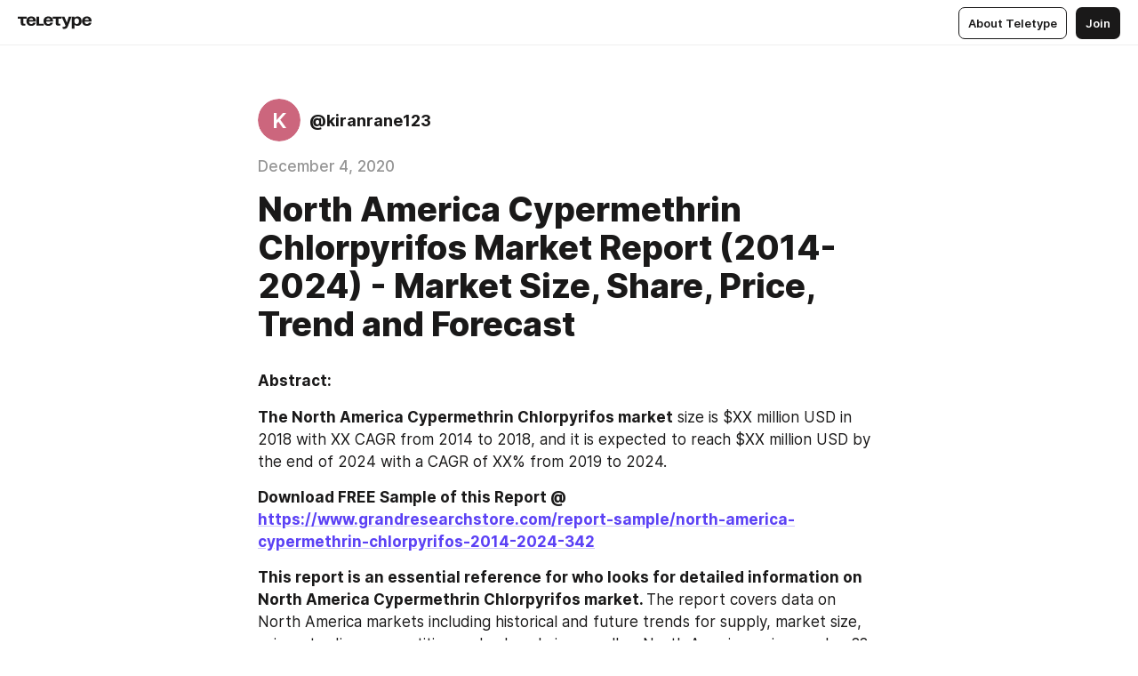

--- FILE ---
content_type: text/html
request_url: https://teletype.in/@kiranrane123/dbId97JTy
body_size: 10755
content:
<!DOCTYPE html>
<html  lang="en" data-theme="auto" data-head-attrs="lang,data-theme">

<head>
  
  <title>North America Cypermethrin Chlorpyrifos Market Report (2014-2024) - Market Size, Share, Price, Trend and Forecast — Teletype</title><meta http-equiv="content-type" content="text/html; charset=UTF-8"><meta name="viewport" content="width=device-width, initial-scale=1, user-scalable=no"><meta name="apple-mobile-web-app-capable" content="yes"><meta name="apple-mobile-web-app-status-bar-style" content="default"><meta name="theme-color" content="#FFFFFF"><meta property="og:url" content="https://teletype.in/@kiranrane123/dbId97JTy"><meta property="og:site_name" content="Teletype"><meta property="tg:site_verification" content="g7j8/rPFXfhyrq5q0QQV7EsYWv4="><meta property="fb:app_id" content="560168947526654"><meta property="fb:pages" content="124472808071141"><meta property="twitter:card" content="summary_large_image"><link rel="canonical" href="https://teletype.in/@kiranrane123/dbId97JTy"><link rel="alternate" href="https://teletype.in/@kiranrane123/dbId97JTy" hreflang="x-default"><link rel="icon" type="image/x-icon" href="/favicon.ico"><link rel="icon" type="image/svg+xml" href="https://teletype.in/static/favicon.f39059fb.svg"><link rel="apple-touch-icon" href="https://teletype.in/static/apple-touch-icon.39e27d32.png"><link rel="search" type="application/opensearchdescription+xml" title="Teletype" href="https://teletype.in/opensearch.xml"><script src="https://yandex.ru/ads/system/context.js" async></script><script type="application/javascript">window.yaContextCb = window.yaContextCb || []</script><meta name="format-detection" content="telephone=no"><meta property="og:type" content="article"><meta name="author" content="@kiranrane123"><meta name="description" content="Abstract:"><meta property="author" content="@kiranrane123"><meta property="og:updated_time" content="2020-12-04T06:26:30.271Z"><meta property="og:title" content="North America Cypermethrin Chlorpyrifos Market Report (2014-2024) - Market Size, Share, Price, Trend and Forecast"><meta property="twitter:title" content="North America Cypermethrin Chlorpyrifos Market Report (2014-2024) - Market Size, Share, Price, Trend and Forecast"><meta property="og:description" content="Abstract:"><meta property="twitter:description" content="Abstract:"><meta property="og:image" content="https://teletype.in/files/32/0c/320c3e59-3614-4681-b530-c931b94f48f5.png"><meta property="twitter:image" content="https://teletype.in/files/32/0c/320c3e59-3614-4681-b530-c931b94f48f5.png"><meta property="og:image:type" content="image/png"><meta property="og:image:width" content="1200"><meta property="og:image:height" content="630"><meta property="article:author" content="@kiranrane123"><meta property="article:author_url" content="https://teletype.in/@kiranrane123"><meta property="article:published_time" content="2020-12-04T06:26:30.271Z"><meta property="article:modified_time" content="2020-12-04T06:26:30.271Z"><meta name="head:count" content="38"><script>window.__INITIAL_STATE__={"config":{"version":"4.41.13","app_version":"4.41.13-4102","build_number":4102,"app":{"name":"teletype","title":"Teletype","url":{"assets":"https:\u002F\u002Fteletype.in","media":"https:\u002F\u002Fteletype.in\u002Ffiles","site":"https:\u002F\u002Fteletype.in","api":"https:\u002F\u002Fteletype.in\u002Fapi","updater":"wss:\u002F\u002Fteletype.in\u002Fupdater","media_api":"https:\u002F\u002Fteletype.in\u002Fmedia"},"links":{"tos":"https:\u002F\u002Fjournal.teletype.in\u002Flegal","journal":"https:\u002F\u002Fjournal.teletype.in\u002F","privacy":"https:\u002F\u002Fjournal.teletype.in\u002Flegal-privacy","domains":"https:\u002F\u002Fjournal.teletype.in\u002Fdomains","features":"https:\u002F\u002Fjournal.teletype.in\u002Ffeatures","updates":"https:\u002F\u002Fjournal.teletype.in\u002F+updates","email":"mailbox@teletype.in","cloudtips":{"tos":"https:\u002F\u002Fstatic.cloudpayments.ru\u002Fdocs\u002FCloudTips\u002Fcloudtips_oferta_teletype.pdf","agreement":"https:\u002F\u002Fstatic.cloudpayments.ru\u002Fdocs\u002FCloudTips\u002Fcloudtips_agreement_teletype.pdf","policy":"https:\u002F\u002Fstatic.cloudpayments.ru\u002Fdocs\u002Fpolicy-cloudpayments.pdf"}},"service":{"metrika":"42100904","ga":"G-74SRE9LWC4","facebook_id":560168947526654,"facebook_pages":"124472808071141","facebook_redirect":"https:\u002F\u002Fteletype.in\u002F.fb-callback","google_id":"589698636327-74fehjo4inhlnkc237ulk51petqlem42.apps.googleusercontent.com","google_redirect":"https:\u002F\u002Fteletype.in\u002F.google-callback","vk_id":51923672,"vk_redirect":"https:\u002F\u002Fteletype.in\u002F.vk-callback","yandex_pay_id":"aca5092b-9bd5-4dd1-875e-0e0be05aff00","yandex_pay_env":"Production","yandex_pay_gw":"cloudpayments","yandex_pay_gw_id":null,"tg_iv":"g7j8\u002FrPFXfhyrq5q0QQV7EsYWv4=","tg_login":"TeletypeAppBot","tg_link":"https:\u002F\u002Ft.me\u002FTeletypeAppBot","twitch_id":"lxc0c8o0u0l42bo1smeno623bnlxhs","twitch_redirect":"https:\u002F\u002Fteletype.in\u002F.twitch-callback","apple_id":"in.teletype.web","apple_redirect":"https:\u002F\u002Fteletype.in\u002F.siwa","recaptcha":"6Lf-zgAVAAAAAJIxQX0tdkzpFySG2e607DdgqRF-","recaptcha_v2":"6Lfm6TEfAAAAAK_crKCAL3BUBLmdZnrsvOeTHMNj","yandes_pay_gw_id":""},"pushes":{"app_id":"9185fd40-8599-4ea3-a2e7-f4e88560970e","auto_register":false,"notify_button":false,"iframe_path":"pushes","subscribe_path":"pushes\u002Fsubscribe"},"domains":{"protocol":"http:","port":null},"articles_on_page":10,"max_users_topics":10,"max_menu_items":10,"max_user_blogs":5,"autosave_timeout":15000,"views_scrolls":null,"articles_reactions":{"default":["👍","👎"],"max_uniq":10},"comments":{"can_edit_period":300000,"autoupdate_period":15000,"max_depth":3,"compact_from":2,"thread_collapse":25,"whitelist":{"formats":["bold","italic","strike","code","link","code"],"items":["p","blockquote","pre","image","youtube","vimeo","rutube","vkvideo"]}},"media":{"accept":[{"ext":".jpg","type":"jpg","types":["image\u002Fjpeg"]},{"ext":".png","type":"png","types":["image\u002Fpng"]},{"ext":".gif","type":"gif","types":["image\u002Fgif"]}],"max_size":5242880,"max_userpic_size":1048576},"langs":{"aliases":{"ru":["ru","be","uk","ky","ab","mo","et","lv"],"en":["en"]},"default":"en"}},"data":{"ttl":{"account":60000,"blog_articles":600000,"app_settings":600000,"showcase":60000,"article":60000,"blog":5000,"search":5000,"unsplash":60000,"comments":15000,"notifications":60000,"emoji":10000000}}},"domain":null,"timezone":0,"lid":"0b4f6254-16cd-50c4-b1d7-59259a838e97","url":"https:\u002F\u002Fteletype.in\u002F@kiranrane123\u002FdbId97JTy","account":{"_loading":false,"id":null,"blog_id":null,"blogs":null,"uri":null,"name":null,"userpic":null,"lang":null,"darkmode":null,"can_create_blog":null,"tfa_enabled":null,"popup_open":false,"wallet":{"loaded":false,"enabled":false,"available":false,"card":null,"balance":null,"receiver":null,"donations":{"params":{"from_date":null,"to_date":null,"blog_id":null},"total":0,"amount":0,"list":[]},"transactions":{"params":{"from_date":null,"to_date":null},"total":0,"amount":0,"list":[]},"payouts":{"params":{"from_date":null,"to_date":null},"total":0,"amount":0,"list":[]},"payout":{"open":false}}},"langs":{"lang":"en"},"app_settings":{"data":{"ad":{"params":{"article-under-text":{"id":"R-A-2565196-12","el":true,"disabled":true,"disableAdult":true,"exclude":[4102528]},"feed-article-under-text":{"id":"R-A-2565196-3","el":true},"article-floor":{"disabled":true,"type":"floorAd","platform":"touch","timeout":5000,"exclude":[4102528]},"blog-floor":{"disabled":true,"type":"floorAd","platform":"touch","timeout":5000,"exclude":[4102528]},"main-floor":{"disabled":true,"type":"floorAd","platform":"touch","timeout":10000},"blog-list":{"id":"R-A-2565196-13","el":true,"every":6,"start":1,"disableAdult":true,"exclude":[4102528]},"main-list":{"id":"R-A-2565196-14","el":true,"every":4},"main-trending-list":{"id":"R-A-2565196-14","disabled":true,"el":true,"every":4,"start":4},"main-following-list":{"id":"R-A-2565196-15","disabled":true,"el":true,"every":4,"start":4},"main-feed":{"id":"R-A-2565196-16","disabled":false,"type":"feed","el":true,"start":4,"every":0,"feedCardCount":4,"mobile":{"feedCardCount":4}},"article-feed":{"id":"R-A-2565196-17","disabled":false,"type":"feed","el":true,"feedCardCount":4,"disableAdult":true,"exclude":[4102528]},"article-above-text":{"id":"R-A-2565196-18","disabled":false,"el":true,"disableAdult":true,"exclude":[4102528]}},"exclude":[4102528]},"updater":{"enabled":true},"example_blogs":[65,71297,111029],"unsplash":[{"url":"https:\u002F\u002Fimages.unsplash.com\u002Fphoto-1487564149407-9fb3522e2ceb?crop=entropy&cs=srgb&fm=jpg&ixid=M3w2MzEyfDB8MXxyYW5kb218fHx8fHx8fHwxNzY5OTQ3MjAwfA&ixlib=rb-4.1.0&q=85","author":"yonatan anugerah","link":"https:\u002F\u002Funsplash.com\u002F@yonatanugerah"}],"giphy":["https:\u002F\u002Fmedia4.giphy.com\u002Fmedia\u002Fv1.Y2lkPTU2YzQ5Mjdld2hxbXoybWQ0a2M3ZzltZmNyaHBqbjgzNnh3cWUxc3FzbXdmYnQweSZlcD12MV9naWZzX2dpZklkJmN0PWc\u002F14SAx6S02Io1ThOlOY\u002Fgiphy.gif","https:\u002F\u002Fmedia1.giphy.com\u002Fmedia\u002Fv1.Y2lkPTU2YzQ5MjdlZnhsNXJnbmF3NWV6OTN5ZXgzdTBhNHZxdDJmYWgxZHhxcnZodmphcSZlcD12MV9naWZzX2dpZklkJmN0PWc\u002FLdOyjZ7io5Msw\u002Fgiphy.gif","https:\u002F\u002Fmedia1.giphy.com\u002Fmedia\u002Fv1.Y2lkPTU2YzQ5MjdlbjF5dTN3NTM0MTdya2x6MHU0dnNza3NudGVxbWR5dGN0Ynl5OWV3YSZlcD12MV9naWZzX2dpZklkJmN0PWc\u002FlptjRBxFKCJmFoibP3\u002Fgiphy-downsized.gif","https:\u002F\u002Fmedia0.giphy.com\u002Fmedia\u002Fv1.Y2lkPTU2YzQ5MjdldTV2bjVqNnNiMjJna3E1a3JpdTdpeG9hbjVmbnBjZmVyajhlMXVoYiZlcD12MV9naWZzX2dpZklkJmN0PWc\u002FLCdPNT81vlv3y\u002Fgiphy-downsized.gif","https:\u002F\u002Fmedia1.giphy.com\u002Fmedia\u002Fv1.Y2lkPTU2YzQ5MjdlYjFkYXhvbHl2cWp4dmZzdDl0aWlwaXV0eDd6b2Z0aTh4dGVtNjJvZSZlcD12MV9naWZzX2dpZklkJmN0PWc\u002FbPdI2MXEbnDUs\u002Fgiphy.gif","https:\u002F\u002Fmedia4.giphy.com\u002Fmedia\u002Fv1.Y2lkPTU2YzQ5MjdlYnp2azkzY214aHAxY211cHVhM2pqdTBkYWx6NGFpb2FvdzlqN3BkbiZlcD12MV9naWZzX2dpZklkJmN0PWc\u002FEXmE33UEtfuQo\u002Fgiphy.gif","https:\u002F\u002Fmedia4.giphy.com\u002Fmedia\u002Fv1.Y2lkPTU2YzQ5MjdlZ3ZyODd2d2s1NHlhZjR4NGIzNW45ZHBicWdrNDhxZGpwc2ZqcHlvYiZlcD12MV9naWZzX2dpZklkJmN0PWc\u002FJLELwGi2ksYTu\u002Fgiphy.gif","https:\u002F\u002Fmedia3.giphy.com\u002Fmedia\u002Fv1.Y2lkPTU2YzQ5Mjdla3plYzZ2bDR5em9xYzh2YzNyMmwwODJzNG1veGxtZGtnN3I0eTQzciZlcD12MV9naWZzX2dpZklkJmN0PWc\u002F56t3lKn4Xym0DQ2Zn7\u002Fgiphy-downsized.gif","https:\u002F\u002Fmedia3.giphy.com\u002Fmedia\u002Fv1.Y2lkPTU2YzQ5MjdlMHJzZ3d1Z3FmbjdpbGxtMXBxZ3gxM3MzaHVjaGJlcWw3cnFueXN2eCZlcD12MV9naWZzX2dpZklkJmN0PWc\u002F3Jhdg8Qro5kMo\u002Fgiphy.gif","https:\u002F\u002Fmedia1.giphy.com\u002Fmedia\u002Fv1.Y2lkPTU2YzQ5Mjdld2ptc3Y2Zng0OXViZ2c4YWVxbmprYWE3NzhzYm5pdGc2cXBnMThzYyZlcD12MV9naWZzX2dpZklkJmN0PWc\u002F3osxYamKD88c6pXdfO\u002Fgiphy.gif","https:\u002F\u002Fmedia0.giphy.com\u002Fmedia\u002Fv1.Y2lkPTU2YzQ5MjdlcXEzcGx4dHZ3Y2c1cjVkNTR6NmYxdnR1aDZ5b3p3ZWhvY2U5bXcydyZlcD12MV9naWZzX2dpZklkJmN0PWc\u002FMOMKdGBAWJDmkYtBUW\u002Fgiphy-downsized.gif"],"_loadTime":1769949566507},"loading":null},"articles":{"items":{"2350394":{"id":2350394,"uri":"dbId97JTy","created_at":"2020-12-04T06:26:30.271Z","published_at":"2020-12-04T06:26:30.270Z","last_edited_at":"2020-12-04T06:26:30.271Z","title":"North America Cypermethrin Chlorpyrifos Market Report (2014-2024) - Market Size, Share, Price, Trend and Forecast","text":"\u003Cdocument\u003E\n\u003Cp\u003E\u003Cstrong\u003EAbstract:\u003C\u002Fstrong\u003E\u003C\u002Fp\u003E\n\u003Cp\u003E\u003Cstrong\u003EThe North America Cypermethrin Chlorpyrifos market\u003C\u002Fstrong\u003E size is $XX million USD in 2018 with XX CAGR from 2014 to 2018, and it is expected to reach $XX million USD by the end of 2024 with a CAGR of XX% from 2019 to 2024.\u003C\u002Fp\u003E\n\u003Cp\u003E\u003Cstrong\u003EDownload FREE Sample of this Report @ \u003Ca href=\"https:\u002F\u002Fwww.grandresearchstore.com\u002Freport-sample\u002Fnorth-america-cypermethrin-chlorpyrifos-2014-2024-342\"\u003Ehttps:\u002F\u002Fwww.grandresearchstore.com\u002Freport-sample\u002Fnorth-america-cypermethrin-chlorpyrifos-2014-2024-342\u003C\u002Fa\u003E\u003C\u002Fstrong\u003E\u003C\u002Fp\u003E\n\u003Cp\u003E\u003Cstrong\u003EThis report is an essential reference for who looks for detailed information on North America Cypermethrin Chlorpyrifos market. \u003C\u002Fstrong\u003EThe report covers data on North America markets including historical and future trends for supply, market size, prices, trading, competition and value chain as well as North America major vendors?? information. In addition to the data part, the report also provides overview of Cypermethrin Chlorpyrifos market, including classification, application, manufacturing technology, industry chain analysis and latest market dynamics. Finally, a customization report in order to meet user&#x27;s requirements is also available.\u003C\u002Fp\u003E\n\u003Cp\u003E\u003Cstrong\u003EKey Points of this Report:\u003C\u002Fstrong\u003E\u003C\u002Fp\u003E\n\u003Cul\u003E\n\u003Cli\u003EThe depth industry chain include analysis value chain analysis, porter five forces model analysis and cost structure analysis\u003C\u002Fli\u003E\n\u003Cli\u003EThe report covers North America and country-wise market of Cypermethrin Chlorpyrifos\u003C\u002Fli\u003E\n\u003Cli\u003EIt describes present situation, historical background and future forecast\u003C\u002Fli\u003E\n\u003Cli\u003EComprehensive data showing Cypermethrin Chlorpyrifos capacities, production, consumption, trade statistics, and prices in the recent years are provided\u003C\u002Fli\u003E\n\u003Cli\u003EThe report indicates a wealth of information on Cypermethrin Chlorpyrifos manufacturers\u003C\u002Fli\u003E\n\u003Cli\u003ECypermethrin Chlorpyrifos market forecast for next five years, including market volumes and prices is also provided\u003C\u002Fli\u003E\n\u003Cli\u003ERaw Material Supply and Downstream Consumer Information is also included\u003C\u002Fli\u003E\n\u003Cli\u003EAny other user&#x27;s requirements which is feasible for u\u003C\u002Fli\u003E\n\u003C\u002Ful\u003E\n\u003Cp\u003E\u003Cstrong\u003EThe Cypermethrin Chlorpyrifos market in North America is segmented by countries:\u003C\u002Fstrong\u003E\u003C\u002Fp\u003E\n\u003Cul\u003E\n\u003Cli\u003EUS\u003C\u002Fli\u003E\n\u003Cli\u003ECanada\u003C\u002Fli\u003E\n\u003Cli\u003EMexico\u003C\u002Fli\u003E\n\u003C\u002Ful\u003E\n\u003Cp\u003E\u003Cstrong\u003EThe reports analysis Cypermethrin Chlorpyrifos market in North America by products type:\u003C\u002Fstrong\u003E\u003C\u002Fp\u003E\n\u003Cul\u003E\n\u003Cli\u003EType I\u003C\u002Fli\u003E\n\u003Cli\u003EType II\u003C\u002Fli\u003E\n\u003Cli\u003EType III\u003C\u002Fli\u003E\n\u003C\u002Ful\u003E\n\u003Cp\u003E\u003Cstrong\u003EThe reports analysis Cypermethrin Chlorpyrifos market in North America by application as well:\u003C\u002Fstrong\u003E\u003C\u002Fp\u003E\n\u003Cul\u003E\n\u003Cli\u003EApplication I\u003C\u002Fli\u003E\n\u003Cli\u003EApplication II\u003C\u002Fli\u003E\n\u003Cli\u003EApplication III\u003C\u002Fli\u003E\n\u003C\u002Ful\u003E\n\u003Cp\u003E\u003Cstrong\u003EReasons to Purchase this Report:\u003C\u002Fstrong\u003E\u003C\u002Fp\u003E\n\u003Cul\u003E\n\u003Cli\u003EAnalyzing the outlook of the market with the recent trends and SWOT analysis\u003C\u002Fli\u003E\n\u003Cli\u003EMarket dynamics scenario, along with growth opportunities of the market in the years to come\u003C\u002Fli\u003E\n\u003Cli\u003EMarket segmentation analysis including qualitative and quantitative research incorporating the impact of economic and non-economic aspects\u003C\u002Fli\u003E\n\u003Cli\u003ERegional and country level analysis integrating the demand and supply forces that are influencing the growth of the market.\u003C\u002Fli\u003E\n\u003Cli\u003EMarket value (USD Million) and volume (Units Million) data for each segment and sub-segment\u003C\u002Fli\u003E\n\u003Cli\u003EDistribution Channel sales Analysis by Value\u003C\u002Fli\u003E\n\u003Cli\u003ECompetitive landscape involving the market share of major players, along with the new projects and strategies adopted by players in the past five years\u003C\u002Fli\u003E\n\u003Cli\u003EComprehensive company profiles covering the product offerings, key financial information, recent developments, SWOT analysis, and strategies employed by the major market players\u003C\u002Fli\u003E\n\u003Cli\u003E1-year analyst support, along with the data support in excel format.\u003C\u002Fli\u003E\n\u003C\u002Ful\u003E\n\u003Cp\u003E\u003Cstrong\u003EAny special requirements about this report, please let us know and we can provide custom report.\u003C\u002Fstrong\u003E\u003C\u002Fp\u003E\n\u003Cp\u003E\u003Cstrong\u003EGet the Complete Report &amp; TOC @ \u003Ca href=\"https:\u002F\u002Fwww.grandresearchstore.com\u002Fagriculture\u002Fnorth-america-cypermethrin-chlorpyrifos-2014-2024-342\"\u003Ehttps:\u002F\u002Fwww.grandresearchstore.com\u002Fagriculture\u002Fnorth-america-cypermethrin-chlorpyrifos-2014-2024-342\u003C\u002Fa\u003E\u003C\u002Fstrong\u003E\u003C\u002Fp\u003E\n\u003Cp\u003E\u003Cstrong\u003ETable of content\u003C\u002Fstrong\u003E\u003C\u002Fp\u003E\n\u003Cp\u003ETable of Contents\u003C\u002Fp\u003E\n\u003Cp\u003EChapter One Cypermethrin Chlorpyrifos Overview\n1.1 Cypermethrin Chlorpyrifos Outline\n1.2 Classification and Application\n1.3 Manufacturing Technology\u003C\u002Fp\u003E\n\u003Cp\u003EChapter Two Industry Chain Analysis\n2.1 Value Chain Analysis\n2.2 Porter Five Forces Model Analysis\n2.3 Cost Structure Analysis\u003C\u002Fp\u003E\n\u003Cp\u003EChapter Three Market Dynamics of Cypermethrin Chlorpyrifos Industry\n3.1 Latest News and Policy\n3.2 Market Drivers\n3.3 Market Challenges\u003C\u002Fp\u003E\n\u003Cp\u003EChapter Four North America Market of Cypermethrin Chlorpyrifos (2014-2019)\n4.1 Cypermethrin Chlorpyrifos Supply\n4.2 Cypermethrin Chlorpyrifos Market Size\n4.3 Import and Export\n4.4 Demand Analysis\n4.5 Market Competition Analysis\n4.6 Price Analysis\n4.7 Country-wise Analysis\u003C\u002Fp\u003E\n\u003Cp\u003EChapter Five North America Market Forecast (2019-2024)\n5.1 Cypermethrin Chlorpyrifos Supply\n5.2 Cypermethrin Chlorpyrifos Market Size\n5.3 Import and Export\n5.4 Demand Analysis\n5.5 Market Competition Analysis\n5.6 Price Analysis\n5.7 Country-wise Analysis\u003C\u002Fp\u003E\n\u003Cp\u003EChapter Six North America Raw Material Supply Analysis\n6.1 Raw Material Supply\n6.2 Raw Material Producers Analysis\n6.3 Analysis of the Influence of Raw Material Price Fluctuation\u003C\u002Fp\u003E\n\u003Cp\u003EChapter Seven North America Cypermethrin Chlorpyrifos Consumer Analysis\n7.1 North America Major Consumers Information\n7.2 North America Major Consumer Demand Analysis\u003C\u002Fp\u003E\n\u003Cp\u003EChapter Eight Analysis of North America Key Manufacturers (Including Company Profile, SWOT Analysis, Production Information etc.)\n8.1 Company A\n8.2 Company B\n8.3 Company C\n8.4 C\u003C\u002Fp\u003E\n\u003Cp\u003E\u003Cstrong\u003EIf You Have Any Question Related To This Report Contact Us @ \u003Ca href=\"https:\u002F\u002Fwww.grandresearchstore.com\u002Fenquire-now\u002Fnorth-america-cypermethrin-chlorpyrifos-2014-2024-342\"\u003Ehttps:\u002F\u002Fwww.grandresearchstore.com\u002Fenquire-now\u002Fnorth-america-cypermethrin-chlorpyrifos-2014-2024-342\u003C\u002Fa\u003E\u003C\u002Fstrong\u003E\u003C\u002Fp\u003E\n\u003Cp\u003E\u003Cstrong\u003ECONTACT US:\u003C\u002Fstrong\u003E\n276 5th Avenue, New York, NY 10001, United States\nInternational: +1(646)-781-7170 \u002F +91 8087042414\nEmail: \u003Ca href=\"https:\u002F\u002Fwww.grandresearchstore.com\u002F\"\u003Ehelp@grandresearchstore.com\u003C\u002Fa\u003E\u003C\u002Fp\u003E\n\u003Cp\u003EFollow Us On linkedin :- \u003Ca href=\"https:\u002F\u002Fwww.linkedin.com\u002Fcompany\u002Fgrand-research-store\"\u003Ehttps:\u002F\u002Fwww.linkedin.com\u002Fcompany\u002Fgrand-research-store\u003C\u002Fa\u003E\u003C\u002Fp\u003E\n\u003C\u002Fdocument\u003E","cut_text":"Abstract:","cut_image":null,"cut_article_id":null,"sharing_title":null,"sharing_text":"Abstract:","sharing_image":"https:\u002F\u002Fteletype.in\u002Ffiles\u002F32\u002F0c\u002F320c3e59-3614-4681-b530-c931b94f48f5.png","sharing_type":"text","comments_enabled":true,"reactions_enabled":true,"subscriptions_enabled":true,"donations_disabled":null,"reposts_enabled":true,"related_enabled":true,"sharing_enabled":true,"is_post":false,"visibility":"all","allow_indexing":true,"adult":false,"heading_style":{},"views":null,"comments":0,"reactions":0,"reposts":0,"author_id":435400,"creator_id":435400,"author":{"id":435400,"uri":"kiranrane123","domain":null,"domain_https":false,"name":null,"userpic":null,"list_style":null,"verified":false,"comments_enabled":true,"reactions_enabled":true,"reposts_enabled":true,"related_enabled":true,"show_teammates":true},"creator":{"id":435400,"uri":"kiranrane123","domain":null,"domain_https":false,"name":null,"userpic":null,"verified":false},"topics":null,"articles_mentions":[],"_loadTime":1769949566518}},"loading":false,"related":{},"donations":{"article_id":null,"data":null,"_loadTime":0}},"error":null,"defer":null,"inited":false,"user_ga":null,"user_ym":null,"dom":{"screens":{"medium":false,"tablet":false,"mobile":false},"darkmode":false,"is_safari":false},"feed":{"following":[],"trending":[],"trending_widget":[],"featured_blogs":[]},"articles_reactions":{"items":{},"loading":false},"articles_reposts":{"items":[]},"comments":{"loading":false,"items":{},"info":{}},"blogs":{"items":[],"blocked_teammates":[],"blocked_users":[],"subscribed_users":{"blog_id":null,"total":0,"list":[]},"subscriptions_users":{"blog_id":null,"total":0,"list":[]},"donations":{"blog_id":null,"stats":null,"data":null,"_loadTime":0},"settings":{"items":[],"suggests":{"teammates":[],"topics":[]},"tfa_list":[],"settings":{"open":false,"blog_id":null,"section":null},"new_blog":{"open":false}}},"blog_articles":{"loading":false,"items":{}},"search":{"loading":{"search":false,"suggest":false},"search":{"query":"","blog_id":null,"articles":[],"blogs":[],"offset":{"blogs":0,"articles":0},"total":{"blogs":0,"articles":0}},"suggest":[]},"drafts":{"items":[]},"imports":{"items":[],"loading":false},"emojis":{"data":[],"loading":null,"loadTime":0,"query":""},"varlamov":{"footer":[],"trending":[],"youtube":[],"socials":{},"about":{},"editorial":{},"banners":null,"donations":null,"_full":null,"_loaded":false,"_loadTime":0}};window.__PUBLIC_PATH__='https://teletype.in/';</script><link rel="modulepreload" crossorigin href="https://teletype.in/static/Article.c8d8b299.js"><link rel="stylesheet" href="https://teletype.in/static/Article.3e027f09.css"><link rel="modulepreload" crossorigin href="https://teletype.in/static/AD.9a634925.js"><link rel="stylesheet" href="https://teletype.in/static/AD.9ea140df.css"><link rel="modulepreload" crossorigin href="https://teletype.in/static/meta.d9ace638.js"><link rel="stylesheet" href="https://teletype.in/static/meta.d702ecc6.css"><link rel="modulepreload" crossorigin href="https://teletype.in/static/ArticleCard.5f47752f.js"><link rel="stylesheet" href="https://teletype.in/static/ArticleCard.d179f8e6.css">
  <script type="module" crossorigin src="https://teletype.in/static/index.840c5e98.js"></script>
  <link rel="stylesheet" href="https://teletype.in/static/index.d1a8877c.css">
</head>

<body  class="" style="" data-head-attrs="class,style"><div id="app" style=""><div class="layout" data-v-21f40ab0><div class="menu" data-v-21f40ab0 data-v-658d3930><div class="menu__backdrop" data-v-658d3930></div><div class="menu__content" style="" data-v-658d3930><div class="menu__item" data-v-658d3930><a href="https://teletype.in/" class="menu__logo_image" data-v-658d3930><!--[--><svg xmlns="http://www.w3.org/2000/svg" width="84" height="16" fill="currentColor" viewBox="0 0 84 16" data-v-658d3930><path d="M0 1.288v2.11h3.368v5.18c0 2.302 1.368 2.782 3.367 2.782 1.263 0 1.79-.192 1.79-.192V9.153s-.316.096-.948.096c-.947 0-1.263-.288-1.263-1.15V3.397h3.579v-2.11H0Zm9.674 4.988c0 2.916 1.789 5.275 5.472 5.275 4.526 0 5.157-3.549 5.157-3.549h-2.947s-.315 1.535-2.104 1.535c-1.768 0-2.484-1.151-2.61-2.686h7.745s.021-.345.021-.575C20.408 3.36 18.746 1 15.146 1c-3.599 0-5.472 2.36-5.472 5.276Zm5.472-3.262c1.453 0 2.042.883 2.232 2.11h-4.652c.252-1.227.968-2.11 2.42-2.11Zm14.098 6.139h-5.367V1.288H20.93v9.976h8.314v-2.11Zm-.33-2.877c0 2.916 1.789 5.275 5.472 5.275 4.526 0 5.157-3.549 5.157-3.549h-2.947s-.315 1.535-2.104 1.535c-1.768 0-2.484-1.151-2.61-2.686h7.745s.021-.345.021-.575C39.648 3.36 37.986 1 34.386 1c-3.599 0-5.472 2.36-5.472 5.276Zm5.472-3.262c1.453 0 2.042.883 2.231 2.11h-4.651c.252-1.227.968-2.11 2.42-2.11Zm4.937-1.726v2.11h3.367v5.18c0 2.302 1.369 2.782 3.368 2.782 1.263 0 1.79-.192 1.79-.192V9.153s-.316.096-.948.096c-.947 0-1.263-.288-1.263-1.15V3.397h3.578v-2.11h-9.892Zm21.153 0H57.32l-2.168 6.58-2.673-6.58H49.32l4.42 9.976c-.421.92-.842 1.438-1.895 1.438a5.269 5.269 0 0 1-1.368-.191v2.206s.842.287 1.895.287c2.21 0 3.346-1.17 4.21-3.453l3.893-10.263Zm.312 13.429h2.947v-4.509h.105s.947 1.343 3.262 1.343c3.157 0 4.736-2.494 4.736-5.275C71.838 3.494 70.259 1 67.102 1c-2.42 0-3.368 1.63-3.368 1.63h-.105V1.289h-2.841v13.429Zm2.841-8.441c0-1.804.842-3.262 2.631-3.262 1.79 0 2.631 1.458 2.631 3.262 0 1.803-.842 3.261-2.63 3.261-1.79 0-2.632-1.458-2.632-3.261Zm8.637 0c0 2.916 1.789 5.275 5.472 5.275 4.525 0 5.157-3.549 5.157-3.549h-2.947s-.316 1.535-2.105 1.535c-1.768 0-2.483-1.151-2.61-2.686h7.746S83 6.506 83 6.276C83 3.36 81.337 1 77.738 1c-3.6 0-5.472 2.36-5.472 5.276Zm5.472-3.262c1.452 0 2.042.883 2.231 2.11h-4.651c.252-1.227.968-2.11 2.42-2.11Z"></path></svg><!--]--></a></div><div class="menu__split" data-v-658d3930></div><div class="menu__item" data-v-658d3930><!--[--><!----><div class="menu__buttons" data-v-658d3930><!--[--><!--]--><a href="https://teletype.in/about" class="button m_display_inline" data-v-658d3930 data-v-278085c1><!--[--><div class="button__content" data-v-278085c1><!--[--><!----><!--[--><span class="button__text" data-v-278085c1>About Teletype</span><!--]--><!----><!--]--></div><!----><!----><!--]--></a><a href="https://teletype.in/login?redir=/@kiranrane123/dbId97JTy" class="button m_type_filled m_display_inline" type="filled" data-v-658d3930 data-v-278085c1><!--[--><div class="button__content" data-v-278085c1><!--[--><!----><!--[--><span class="button__text" data-v-278085c1>Join</span><!--]--><!----><!--]--></div><!----><!----><!--]--></a><!----><!--[--><!--]--><!----><!----><!--[--><!--]--></div><!--]--></div></div><!----></div><div class="layout__content m_main article" data-v-21f40ab0><div class="article__container m_main" itemscope itemtype="http://schema.org/Article" data-v-21f40ab0><div class="article__section" data-v-21f40ab0><div id="bnr-article-above-text-0" data-index="0" class="bnr article__banner" style="" data-v-21f40ab0 data-v-7789da1a><!----></div></div><header class="article__header" data-v-21f40ab0><div class="article__status" data-v-21f40ab0><!----><!----></div><div class="article__author" data-v-21f40ab0><a href="https://teletype.in/@kiranrane123" class="article__author_link" data-v-21f40ab0><!--[--><div class="userpic m_size_auto article__author_userpic" data-v-21f40ab0 data-v-42729300><svg class="userpic__pic m_abbr" viewBox="0 0 40 40" style="background-color:hsl(346.4182907879962, 50%, var(--autocolor-lightness, 60%));" data-v-42729300><text x="20" y="20" line-height="20" dominant-baseline="central" text-anchor="middle" data-v-42729300>K</text></svg></div><div class="article__author_content" data-v-21f40ab0><div class="article__author_name" data-v-21f40ab0><span class="article__author_name_value" data-v-21f40ab0>@kiranrane123</span><!----></div><!----></div><!--]--></a><div class="article__author_actions" data-v-21f40ab0><!----><!----></div></div><div class="article__badges" data-v-21f40ab0><!----><div class="article__badges_item" data-v-21f40ab0>December 4, 2020</div></div><h1 class="article__header_title" itemprop="headline" data-v-21f40ab0>North America Cypermethrin Chlorpyrifos Market Report (2014-2024) - Market Size, Share, Price, Trend and Forecast</h1></header><article class="article__content text" itemprop="articleBody" data-v-21f40ab0><!--[--><p data-node-id="1"><!----><!--[--><!--]--><!--[--><strong data-node-id="2">Abstract:</strong><!--]--></p><p data-node-id="3"><!----><!--[--><!--]--><!--[--><strong data-node-id="4">The North America Cypermethrin Chlorpyrifos market</strong> size is $XX million USD in 2018 with XX CAGR from 2014 to 2018, and it is expected to reach $XX million USD by the end of 2024 with a CAGR of XX% from 2019 to 2024.<!--]--></p><p data-node-id="5"><!----><!--[--><!--]--><!--[--><strong data-node-id="6">Download FREE Sample of this Report @ <a href="https://www.grandresearchstore.com/report-sample/north-america-cypermethrin-chlorpyrifos-2014-2024-342" target="_blank" data-node-id="7"><!--[-->https://www.grandresearchstore.com/report-sample/north-america-cypermethrin-chlorpyrifos-2014-2024-342<!--]--></a></strong><!--]--></p><p data-node-id="8"><!----><!--[--><!--]--><!--[--><strong data-node-id="9">This report is an essential reference for who looks for detailed information on North America Cypermethrin Chlorpyrifos market. </strong>The report covers data on North America markets including historical and future trends for supply, market size, prices, trading, competition and value chain as well as North America major vendors?? information. In addition to the data part, the report also provides overview of Cypermethrin Chlorpyrifos market, including classification, application, manufacturing technology, industry chain analysis and latest market dynamics. Finally, a customization report in order to meet user&#39;s requirements is also available.<!--]--></p><p data-node-id="10"><!----><!--[--><!--]--><!--[--><strong data-node-id="11">Key Points of this Report:</strong><!--]--></p><ul data-node-id="12"><!----><!--[--><!--]--><!--[--><li data-node-id="13"><!----><!--[--><!--]--><!--[-->The depth industry chain include analysis value chain analysis, porter five forces model analysis and cost structure analysis<!--]--></li><li data-node-id="14"><!----><!--[--><!--]--><!--[-->The report covers North America and country-wise market of Cypermethrin Chlorpyrifos<!--]--></li><li data-node-id="15"><!----><!--[--><!--]--><!--[-->It describes present situation, historical background and future forecast<!--]--></li><li data-node-id="16"><!----><!--[--><!--]--><!--[-->Comprehensive data showing Cypermethrin Chlorpyrifos capacities, production, consumption, trade statistics, and prices in the recent years are provided<!--]--></li><li data-node-id="17"><!----><!--[--><!--]--><!--[-->The report indicates a wealth of information on Cypermethrin Chlorpyrifos manufacturers<!--]--></li><li data-node-id="18"><!----><!--[--><!--]--><!--[-->Cypermethrin Chlorpyrifos market forecast for next five years, including market volumes and prices is also provided<!--]--></li><li data-node-id="19"><!----><!--[--><!--]--><!--[-->Raw Material Supply and Downstream Consumer Information is also included<!--]--></li><li data-node-id="20"><!----><!--[--><!--]--><!--[-->Any other user&#39;s requirements which is feasible for u<!--]--></li><!--]--></ul><p data-node-id="21"><!----><!--[--><!--]--><!--[--><strong data-node-id="22">The Cypermethrin Chlorpyrifos market in North America is segmented by countries:</strong><!--]--></p><ul data-node-id="23"><!----><!--[--><!--]--><!--[--><li data-node-id="24"><!----><!--[--><!--]--><!--[-->US<!--]--></li><li data-node-id="25"><!----><!--[--><!--]--><!--[-->Canada<!--]--></li><li data-node-id="26"><!----><!--[--><!--]--><!--[-->Mexico<!--]--></li><!--]--></ul><p data-node-id="27"><!----><!--[--><!--]--><!--[--><strong data-node-id="28">The reports analysis Cypermethrin Chlorpyrifos market in North America by products type:</strong><!--]--></p><ul data-node-id="29"><!----><!--[--><!--]--><!--[--><li data-node-id="30"><!----><!--[--><!--]--><!--[-->Type I<!--]--></li><li data-node-id="31"><!----><!--[--><!--]--><!--[-->Type II<!--]--></li><li data-node-id="32"><!----><!--[--><!--]--><!--[-->Type III<!--]--></li><!--]--></ul><p data-node-id="33"><!----><!--[--><!--]--><!--[--><strong data-node-id="34">The reports analysis Cypermethrin Chlorpyrifos market in North America by application as well:</strong><!--]--></p><ul data-node-id="35"><!----><!--[--><!--]--><!--[--><li data-node-id="36"><!----><!--[--><!--]--><!--[-->Application I<!--]--></li><li data-node-id="37"><!----><!--[--><!--]--><!--[-->Application II<!--]--></li><li data-node-id="38"><!----><!--[--><!--]--><!--[-->Application III<!--]--></li><!--]--></ul><p data-node-id="39"><!----><!--[--><!--]--><!--[--><strong data-node-id="40">Reasons to Purchase this Report:</strong><!--]--></p><ul data-node-id="41"><!----><!--[--><!--]--><!--[--><li data-node-id="42"><!----><!--[--><!--]--><!--[-->Analyzing the outlook of the market with the recent trends and SWOT analysis<!--]--></li><li data-node-id="43"><!----><!--[--><!--]--><!--[-->Market dynamics scenario, along with growth opportunities of the market in the years to come<!--]--></li><li data-node-id="44"><!----><!--[--><!--]--><!--[-->Market segmentation analysis including qualitative and quantitative research incorporating the impact of economic and non-economic aspects<!--]--></li><li data-node-id="45"><!----><!--[--><!--]--><!--[-->Regional and country level analysis integrating the demand and supply forces that are influencing the growth of the market.<!--]--></li><li data-node-id="46"><!----><!--[--><!--]--><!--[-->Market value (USD Million) and volume (Units Million) data for each segment and sub-segment<!--]--></li><li data-node-id="47"><!----><!--[--><!--]--><!--[-->Distribution Channel sales Analysis by Value<!--]--></li><li data-node-id="48"><!----><!--[--><!--]--><!--[-->Competitive landscape involving the market share of major players, along with the new projects and strategies adopted by players in the past five years<!--]--></li><li data-node-id="49"><!----><!--[--><!--]--><!--[-->Comprehensive company profiles covering the product offerings, key financial information, recent developments, SWOT analysis, and strategies employed by the major market players<!--]--></li><li data-node-id="50"><!----><!--[--><!--]--><!--[-->1-year analyst support, along with the data support in excel format.<!--]--></li><!--]--></ul><p data-node-id="51"><!----><!--[--><!--]--><!--[--><strong data-node-id="52">Any special requirements about this report, please let us know and we can provide custom report.</strong><!--]--></p><p data-node-id="53"><!----><!--[--><!--]--><!--[--><strong data-node-id="54">Get the Complete Report &amp; TOC @ <a href="https://www.grandresearchstore.com/agriculture/north-america-cypermethrin-chlorpyrifos-2014-2024-342" target="_blank" data-node-id="55"><!--[-->https://www.grandresearchstore.com/agriculture/north-america-cypermethrin-chlorpyrifos-2014-2024-342<!--]--></a></strong><!--]--></p><p data-node-id="56"><!----><!--[--><!--]--><!--[--><strong data-node-id="57">Table of content</strong><!--]--></p><p data-node-id="58"><!----><!--[--><!--]--><!--[-->Table of Contents<!--]--></p><p data-node-id="59"><!----><!--[--><!--]--><!--[-->Chapter One Cypermethrin Chlorpyrifos Overview<br>1.1 Cypermethrin Chlorpyrifos Outline<br>1.2 Classification and Application<br>1.3 Manufacturing Technology<!--]--></p><p data-node-id="60"><!----><!--[--><!--]--><!--[-->Chapter Two Industry Chain Analysis<br>2.1 Value Chain Analysis<br>2.2 Porter Five Forces Model Analysis<br>2.3 Cost Structure Analysis<!--]--></p><p data-node-id="61"><!----><!--[--><!--]--><!--[-->Chapter Three Market Dynamics of Cypermethrin Chlorpyrifos Industry<br>3.1 Latest News and Policy<br>3.2 Market Drivers<br>3.3 Market Challenges<!--]--></p><p data-node-id="62"><!----><!--[--><!--]--><!--[-->Chapter Four North America Market of Cypermethrin Chlorpyrifos (2014-2019)<br>4.1 Cypermethrin Chlorpyrifos Supply<br>4.2 Cypermethrin Chlorpyrifos Market Size<br>4.3 Import and Export<br>4.4 Demand Analysis<br>4.5 Market Competition Analysis<br>4.6 Price Analysis<br>4.7 Country-wise Analysis<!--]--></p><p data-node-id="63"><!----><!--[--><!--]--><!--[-->Chapter Five North America Market Forecast (2019-2024)<br>5.1 Cypermethrin Chlorpyrifos Supply<br>5.2 Cypermethrin Chlorpyrifos Market Size<br>5.3 Import and Export<br>5.4 Demand Analysis<br>5.5 Market Competition Analysis<br>5.6 Price Analysis<br>5.7 Country-wise Analysis<!--]--></p><p data-node-id="64"><!----><!--[--><!--]--><!--[-->Chapter Six North America Raw Material Supply Analysis<br>6.1 Raw Material Supply<br>6.2 Raw Material Producers Analysis<br>6.3 Analysis of the Influence of Raw Material Price Fluctuation<!--]--></p><p data-node-id="65"><!----><!--[--><!--]--><!--[-->Chapter Seven North America Cypermethrin Chlorpyrifos Consumer Analysis<br>7.1 North America Major Consumers Information<br>7.2 North America Major Consumer Demand Analysis<!--]--></p><p data-node-id="66"><!----><!--[--><!--]--><!--[-->Chapter Eight Analysis of North America Key Manufacturers (Including Company Profile, SWOT Analysis, Production Information etc.)<br>8.1 Company A<br>8.2 Company B<br>8.3 Company C<br>8.4 C<!--]--></p><p data-node-id="67"><!----><!--[--><!--]--><!--[--><strong data-node-id="68">If You Have Any Question Related To This Report Contact Us @ <a href="https://www.grandresearchstore.com/enquire-now/north-america-cypermethrin-chlorpyrifos-2014-2024-342" target="_blank" data-node-id="69"><!--[-->https://www.grandresearchstore.com/enquire-now/north-america-cypermethrin-chlorpyrifos-2014-2024-342<!--]--></a></strong><!--]--></p><p data-node-id="70"><!----><!--[--><!--]--><!--[--><strong data-node-id="71">CONTACT US:</strong><br>276 5th Avenue, New York, NY 10001, United States<br>International: +1(646)-781-7170 / +91 8087042414<br>Email: <a href="https://www.grandresearchstore.com/" target="_blank" data-node-id="72"><!--[-->help@grandresearchstore.com<!--]--></a><!--]--></p><p data-node-id="73"><!----><!--[--><!--]--><!--[-->Follow Us On linkedin :- <a href="https://www.linkedin.com/company/grand-research-store" target="_blank" data-node-id="74"><!--[-->https://www.linkedin.com/company/grand-research-store<!--]--></a><!--]--></p><!--]--></article><!----><div class="articleInfo m_text article__info" data-v-21f40ab0 data-v-21587e5e><!----><!--[--><!--[--><div class="articleInfo-info" data-v-21587e5e><a href="https://teletype.in/@kiranrane123" class="articleInfo-item m_link" data-v-21587e5e><!--[--><span class="articleInfo-text" data-v-21587e5e>@kiranrane123</span><!--]--></a></div><!----><!----><!----><!----><!----><!--]--><!--[--><!----><div class="articleInfo-info" data-v-21587e5e><div class="articleInfo-item" data-v-21587e5e><span class="articleInfo-text" data-v-21587e5e>December 4, 2020, 06:26</span></div></div><!----><!----><!----><!----><!--]--><!--[--><!----><!----><div class="articleInfo-info" data-v-21587e5e><div class="articleInfo-item" data-v-21587e5e><!----><span class="articleInfo-text" data-v-21587e5e>0</span><span data-v-21587e5e> views</span></div></div><!----><!----><!----><!--]--><!--[--><!----><!----><!----><!----><div class="articleInfo-info" data-v-21587e5e><div class="articleInfo-item" data-v-21587e5e><!----><span class="articleInfo-text" data-v-21587e5e>0</span><span data-v-21587e5e> reactions</span></div></div><!----><!--]--><!--[--><!----><!----><!----><div class="articleInfo-info" data-v-21587e5e><div class="articleInfo-item" data-v-21587e5e><!----><span class="articleInfo-text" data-v-21587e5e>0</span><span data-v-21587e5e> replies</span></div></div><!----><!----><!--]--><!--[--><!----><!----><!----><!----><!----><div class="articleInfo-info" data-v-21587e5e><div class="articleInfo-item" data-v-21587e5e><!----><span class="articleInfo-text" data-v-21587e5e>0</span><span data-v-21587e5e> reposts</span></div></div><!--]--><!--]--><!----><!----><!----><!----></div><div class="article__section" data-v-21f40ab0><button class="button m_icon m_type_flat article__section_button" new-tab="false" type="flat" data-v-21f40ab0 data-v-278085c1><div class="button__content" data-v-278085c1><!--[--><span class="button__icon" data-v-278085c1><!--[--><svg xmlns="http://www.w3.org/2000/svg" width="32" height="32" fill="currentColor" viewBox="0 0 32 32" class="icon" data-icon="repost" data-v-278085c1 data-v-e1294fc0><path fill-rule="evenodd" d="M9.541 21.416c0-.345.28-.625.625-.625h6.667c2.756 0 4.792-1.964 4.792-4.791a.625.625 0 0 1 1.25 0c0 3.53-2.609 6.041-6.042 6.041h-6.666a.625.625 0 0 1-.626-.625Zm.209-4.791A.625.625 0 0 1 9.125 16c0-3.53 2.609-6.041 6.042-6.041h6.666a.625.625 0 1 1 0 1.25h-6.666c-2.756 0-4.792 1.964-4.792 4.791 0 .346-.28.625-.625.625Z" clip-rule="evenodd"></path><path fill-rule="evenodd" d="M9.197 22.052A1.246 1.246 0 0 1 9 21.416c0-.277.12-.506.197-.634.09-.149.203-.292.316-.42.228-.257.517-.526.787-.76a18.995 18.995 0 0 1 1.062-.853l.019-.015.005-.003.002-.002.445.604-.445-.604a.75.75 0 0 1 .89 1.208l-.004.003-.016.012-.062.046a19.322 19.322 0 0 0-.913.737 7.203 7.203 0 0 0-.697.681 7.19 7.19 0 0 0 .698.681 17.417 17.417 0 0 0 .912.737l.062.047.016.011.003.003a.75.75 0 0 1-.888 1.208l.444-.604-.444.604-.003-.001-.005-.004-.02-.015a18.643 18.643 0 0 1-1.062-.853 8.67 8.67 0 0 1-.786-.76 2.963 2.963 0 0 1-.316-.42Zm1.272-.799.005.01a.043.043 0 0 1-.005-.01Zm.005.318a.06.06 0 0 1-.005.01l.005-.01ZM22.386 10c.077.127.198.356.198.633 0 .278-.12.507-.198.635-.09.148-.203.291-.316.42a8.663 8.663 0 0 1-.787.76 18.825 18.825 0 0 1-.991.8l-.07.053-.02.014-.005.004-.001.001-.446-.603.446.603a.75.75 0 0 1-.89-1.207l.004-.003.015-.012.063-.047a19.322 19.322 0 0 0 .912-.736 7.19 7.19 0 0 0 .698-.682 7.216 7.216 0 0 0-.698-.681 17.4 17.4 0 0 0-.912-.736l-.063-.047-.015-.012-.004-.002a.75.75 0 0 1 .889-1.209l-.445.604.445-.604.002.002.006.004.019.014a10.732 10.732 0 0 1 .315.241c.202.157.473.375.747.613.27.234.558.502.786.76.113.128.227.27.316.42Zm-1.272.797-.004-.01.004.01Zm-.004-.317a.055.055 0 0 1 .004-.01s0 .003-.004.01Z" clip-rule="evenodd"></path></svg><!--]--></span><!--[--><span class="button__text" data-v-278085c1>Repost</span><!--]--><!----><!--]--></div><!----><!----></button><button class="button m_icon m_type_flat article__section_button" new-tab="false" type="flat" data-v-21f40ab0 data-v-278085c1><div class="button__content" data-v-278085c1><!--[--><span class="button__icon" data-v-278085c1><!--[--><svg xmlns="http://www.w3.org/2000/svg" width="32" height="32" fill="currentColor" viewBox="0 0 32 32" class="icon" data-icon="share" data-v-278085c1 data-v-e1294fc0><path fill-rule="evenodd" d="M8.453 11.763c.448-.586 1.121-1.013 1.922-1.013h1.875a.75.75 0 0 1 0 1.5h-1.875c-.235 0-.5.123-.73.424-.23.302-.395.752-.395 1.28v8.591c0 .529.164.979.395 1.281.23.301.495.424.73.424h11.25c.235 0 .5-.123.73-.424.23-.302.395-.752.395-1.28v-8.591c0-.529-.164-.979-.395-1.281-.23-.301-.495-.424-.73-.424H19.75a.75.75 0 0 1 0-1.5h1.875c.8 0 1.474.427 1.922 1.013.448.587.703 1.364.703 2.191v8.591c0 .828-.255 1.605-.703 2.192-.448.587-1.121 1.013-1.922 1.013h-11.25c-.8 0-1.474-.427-1.922-1.013-.448-.587-.703-1.364-.703-2.191v-8.591c0-.828.255-1.605.703-2.192Z" clip-rule="evenodd"></path><path fill-rule="evenodd" d="M16 4.75c.21 0 .398.085.534.223l2.997 2.997a.75.75 0 1 1-1.06 1.06l-1.72-1.72v9.19a.75.75 0 0 1-1.5 0V7.311l-1.72 1.72a.75.75 0 0 1-1.06-1.061l2.999-3a.747.747 0 0 1 .53-.22Z" clip-rule="evenodd"></path></svg><!--]--></span><!--[--><span class="button__text" data-v-278085c1>Share</span><!--]--><!----><!--]--></div><!----><!----></button><!--[--><!----><!----><!--]--><!--[--><!--[--><!----><!----><!--]--><!--[--><!----><!----><!--]--><!----><!--]--></div></div><div class="article__container" data-v-21f40ab0><!----><!----><!----><div class="article__section" data-v-21f40ab0><div id="bnr-article-under-text-0" data-index="0" class="bnr article__banner" style="" data-v-21f40ab0 data-v-7789da1a><!----></div></div></div><!----><!----><div class="article__container" data-v-21f40ab0><div class="article__section" data-v-21f40ab0><div id="bnr-article-feed-0" data-index="0" class="bnr article__banner" style="" data-v-21f40ab0 data-v-7789da1a><!----></div></div></div><div id="bnr-article-floor-0" data-index="0" class="bnr" style="" data-v-21f40ab0 data-v-7789da1a><!----></div></div></div><!----><!----><!----><!----><!----><!----><!----><!----><!----><!----></div><script defer src="https://static.cloudflareinsights.com/beacon.min.js/vcd15cbe7772f49c399c6a5babf22c1241717689176015" integrity="sha512-ZpsOmlRQV6y907TI0dKBHq9Md29nnaEIPlkf84rnaERnq6zvWvPUqr2ft8M1aS28oN72PdrCzSjY4U6VaAw1EQ==" data-cf-beacon='{"version":"2024.11.0","token":"3ea6757c4ea14221878e92a334ec3849","server_timing":{"name":{"cfCacheStatus":true,"cfEdge":true,"cfExtPri":true,"cfL4":true,"cfOrigin":true,"cfSpeedBrain":true},"location_startswith":null}}' crossorigin="anonymous"></script>
</body>

</html>


--- FILE ---
content_type: text/css
request_url: https://teletype.in/static/CheckTFA.c29fc065.css
body_size: 1
content:
.tfa[data-v-b48e979d]{display:flex;flex-direction:column;align-items:stretch;width:100%}.tfa__field[data-v-b48e979d]{display:block;margin-bottom:10px}.tfa__field[data-v-b48e979d]:last-child{margin-bottom:0}.tfa__separator[data-v-b48e979d]{display:block;margin-bottom:10px}.tfa__text[data-v-b48e979d]{display:block;margin:0 0 10px;font-family:Inter,Helvetica Neue,Helvetica,sans-serif;font-stretch:normal;font-weight:400;font-style:normal;font-size:1.3rem;line-height:1.4em;color:var(--color-secondary, #949494);text-align:center}.tfa__text a[data-v-b48e979d],.tfa__text .link[data-v-b48e979d]{color:var(--color-secondary, #949494);text-decoration:none;transition:all .4s;cursor:pointer}.tfa__text a[data-v-b48e979d]:hover,.tfa__text .link[data-v-b48e979d]:hover{color:var(--color-primary, #1A1919)}.tfa__text.m_upper[data-v-b48e979d]{text-transform:uppercase}.tfa__text.m_primary[data-v-b48e979d]{color:var(--color-primary, #1A1919)}.tfa__text[data-v-b48e979d]:last-child{margin-bottom:0}
